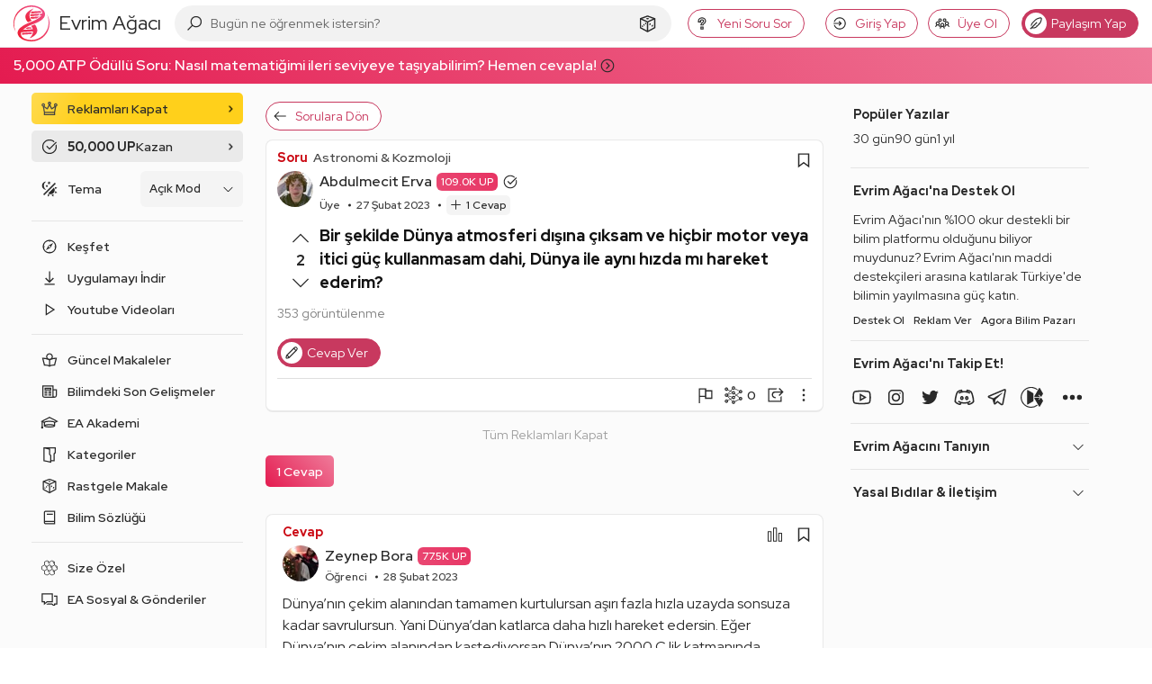

--- FILE ---
content_type: text/html; charset=utf-8
request_url: https://www.google.com/recaptcha/api2/aframe
body_size: 267
content:
<!DOCTYPE HTML><html><head><meta http-equiv="content-type" content="text/html; charset=UTF-8"></head><body><script nonce="65KFcermkB-TcxXVOVr0oA">/** Anti-fraud and anti-abuse applications only. See google.com/recaptcha */ try{var clients={'sodar':'https://pagead2.googlesyndication.com/pagead/sodar?'};window.addEventListener("message",function(a){try{if(a.source===window.parent){var b=JSON.parse(a.data);var c=clients[b['id']];if(c){var d=document.createElement('img');d.src=c+b['params']+'&rc='+(localStorage.getItem("rc::a")?sessionStorage.getItem("rc::b"):"");window.document.body.appendChild(d);sessionStorage.setItem("rc::e",parseInt(sessionStorage.getItem("rc::e")||0)+1);localStorage.setItem("rc::h",'1769000517837');}}}catch(b){}});window.parent.postMessage("_grecaptcha_ready", "*");}catch(b){}</script></body></html>

--- FILE ---
content_type: application/javascript; charset=utf-8
request_url: https://fundingchoicesmessages.google.com/f/AGSKWxX3cz6DVxWNnbwJ4mYu21k9IFyWgR-ZHugdhhv4Vg50XBovXlrcrEIO-KGkbpJ2O474AUg18S3noT7lagKszayhBtZem96DGMt7uIzWLcf0pP_EGyKprXRCvBVfAeH0Czd7PPC3R5RsTwgIzIxYfuXXzYAP1slPy4XYmKQRalfsX1pIkrClvb3zGS5n/_/adscale1.&ad_height=/adw1./adframe728homebh./adstub.
body_size: -1292
content:
window['2220c78f-317d-4c3b-bf97-0771f2f17533'] = true;